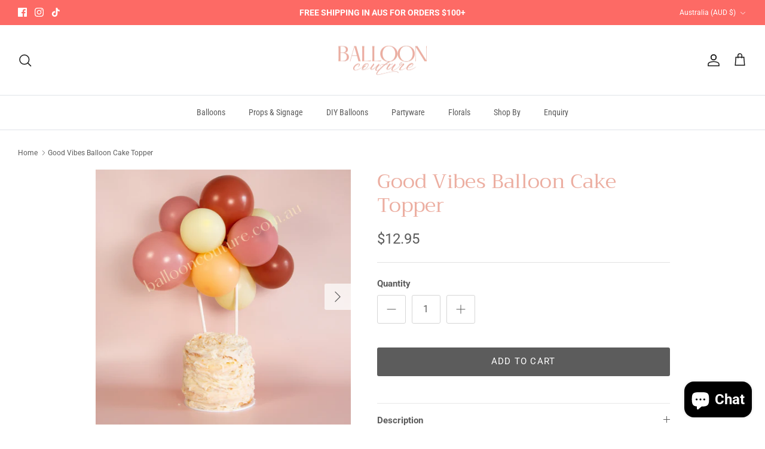

--- FILE ---
content_type: text/html; charset=UTF-8
request_url: https://dev.younet.network/infiniteoption/jxGetCustomVariantId/54273
body_size: 205
content:
 40791099867300